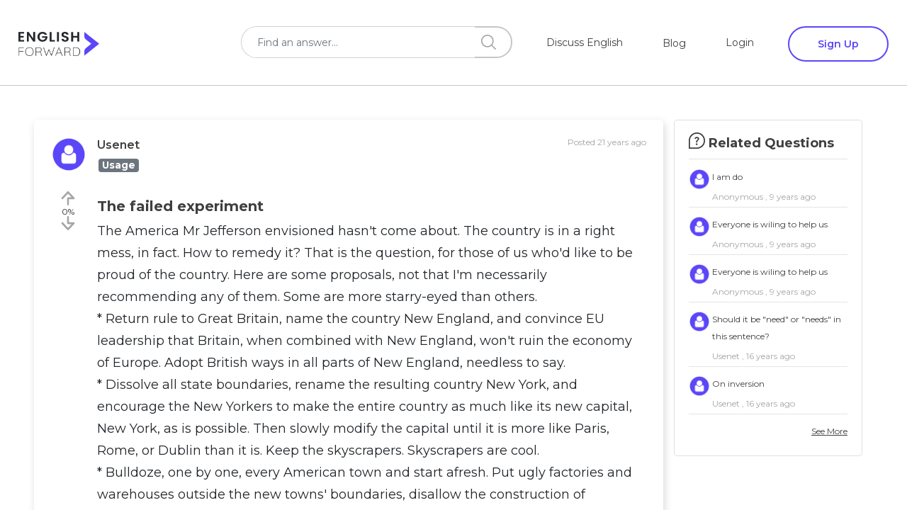

--- FILE ---
content_type: text/html
request_url: https://www.englishforward.com/question/the-failed-experiment-1692042046
body_size: 937
content:
<!doctype html><html lang="en"><head><meta charset="utf-8"/><link rel="icon" href="/favicon.ico"/><meta name="viewport" content="width=device-width,initial-scale=1"/><meta name="theme-color" content="#5B46F9" data-react-helmet="true"/><meta name="description" content="English Forward The internet's largest learn english community. Now on blockchain" data-react-helmet="true"/><meta name="keywords" content="" data-react-helmet="true"/><link rel="apple-touch-icon" href="/logo.png"/><link rel="manifest" href="/manifest.json"/><title>English Forward</title><script type="text/javascript" src="/play.js"></script><script type="text/javascript" src="https://maps.googleapis.com/maps/api/js?key=AIzaSyDCbfwhUTcGwzHLIKpX7rLSEPuaUPLW2ig&libraries=places"></script><link href="/static/css/2.fc95c32f.chunk.css" rel="stylesheet"><link href="/static/css/main.b3efa279.chunk.css" rel="stylesheet"></head><body style="margin:0!important"><noscript>You need to enable JavaScript to run this app.</noscript><div id="root"></div><script async src="https://securepubads.g.doubleclick.net/tag/js/gpt.js"></script><script>window.googletag=window.googletag||{cmd:[]},googletag.cmd.push((function(){googletag.defineSlot("/18190176,22645954313/MCM_Validation",[1,1],"div-gpt-ad-1614955491295-0").addService(googletag.pubads()),googletag.pubads().enableSingleRequest(),googletag.enableServices()}))</script><div id="div-gpt-ad-1614955491295-0"><script>googletag.cmd.push((function(){googletag.pubads().isInitialLoadDisabled()?(googletag.display("div-gpt-ad-1614955491295-0"),googletag.refresh("div-gpt-ad-1614955491295-0")):googletag.display("div-gpt-ad-1614955491295-0")}))</script></div><script src="/static/js/runtime-main.e9a83da1.js"></script><script src="/static/js/2.c0ad4aeb.chunk.js"></script><script src="/static/js/main.0e10eac0.chunk.js"></script><script defer src="https://static.cloudflareinsights.com/beacon.min.js/vcd15cbe7772f49c399c6a5babf22c1241717689176015" integrity="sha512-ZpsOmlRQV6y907TI0dKBHq9Md29nnaEIPlkf84rnaERnq6zvWvPUqr2ft8M1aS28oN72PdrCzSjY4U6VaAw1EQ==" data-cf-beacon='{"version":"2024.11.0","token":"f59a1dc1112a42dda791634bc1d32efd","r":1,"server_timing":{"name":{"cfCacheStatus":true,"cfEdge":true,"cfExtPri":true,"cfL4":true,"cfOrigin":true,"cfSpeedBrain":true},"location_startswith":null}}' crossorigin="anonymous"></script>
</body></html>

--- FILE ---
content_type: text/html; charset=utf-8
request_url: https://www.google.com/recaptcha/api2/aframe
body_size: 269
content:
<!DOCTYPE HTML><html><head><meta http-equiv="content-type" content="text/html; charset=UTF-8"></head><body><script nonce="CeWyjhijK4NgQZz8c_3lCQ">/** Anti-fraud and anti-abuse applications only. See google.com/recaptcha */ try{var clients={'sodar':'https://pagead2.googlesyndication.com/pagead/sodar?'};window.addEventListener("message",function(a){try{if(a.source===window.parent){var b=JSON.parse(a.data);var c=clients[b['id']];if(c){var d=document.createElement('img');d.src=c+b['params']+'&rc='+(localStorage.getItem("rc::a")?sessionStorage.getItem("rc::b"):"");window.document.body.appendChild(d);sessionStorage.setItem("rc::e",parseInt(sessionStorage.getItem("rc::e")||0)+1);localStorage.setItem("rc::h",'1768728815319');}}}catch(b){}});window.parent.postMessage("_grecaptcha_ready", "*");}catch(b){}</script></body></html>

--- FILE ---
content_type: image/svg+xml
request_url: https://www.englishforward.com/static/media/downVote.58b6dbb0.svg
body_size: -265
content:
<svg width="14" height="15" viewBox="0 0 14 15" fill="none" xmlns="http://www.w3.org/2000/svg">
<path d="M1 7.5619L7 14L13 7.56191L7 7.56191L7 1" stroke="#A5A5A5" stroke-width="2" stroke-linecap="round" stroke-linejoin="round"/>
</svg>


--- FILE ---
content_type: image/svg+xml
request_url: https://www.englishforward.com/static/media/dotIcon.8d62e6a7.svg
body_size: -303
content:
<svg width="30" height="8" viewBox="0 0 30 8" fill="none" xmlns="http://www.w3.org/2000/svg">
<circle cx="4" cy="4" r="4" fill="#C4C4C4"/>
<circle cx="15" cy="4" r="4" fill="#C4C4C4"/>
<circle cx="26" cy="4" r="4" fill="#C4C4C4"/>
</svg>


--- FILE ---
content_type: image/svg+xml
request_url: https://www.englishforward.com/static/media/upVote.9d4975eb.svg
body_size: -265
content:
<svg width="14" height="15" viewBox="0 0 14 15" fill="none" xmlns="http://www.w3.org/2000/svg">
<path d="M1 7.4381L7 1L13 7.4381H7V14" stroke="#A5A5A5" stroke-width="2" stroke-linecap="round" stroke-linejoin="round"/>
</svg>


--- FILE ---
content_type: image/svg+xml
request_url: https://www.englishforward.com/static/media/comment.d84d5418.svg
body_size: -126
content:
<svg width="21" height="19" viewBox="0 0 21 19" fill="none" xmlns="http://www.w3.org/2000/svg">
<path d="M17.4635 13.5965C18.1546 12.3812 18.548 10.9856 18.548 9.5C18.548 4.80581 14.6195 1 9.77402 1C4.9285 1 1 4.80581 1 9.5C1 14.1942 4.9285 18 9.77402 18H20L17.4635 13.5965Z" fill="#FAFAFA" stroke="#A5A5A5" stroke-width="1.5" stroke-miterlimit="10" stroke-linecap="round" stroke-linejoin="round"/>
</svg>
